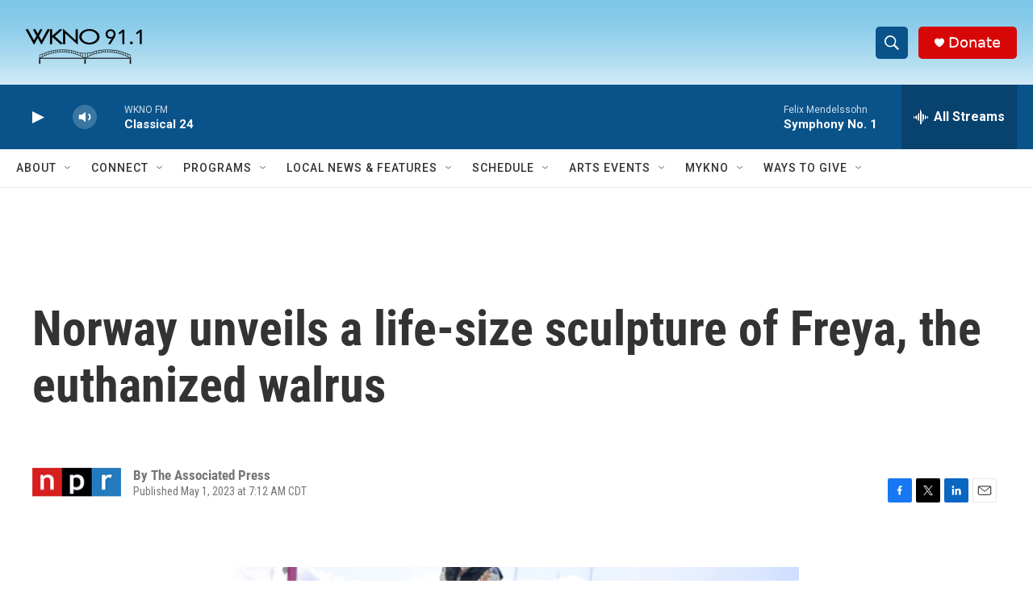

--- FILE ---
content_type: text/html; charset=utf-8
request_url: https://www.google.com/recaptcha/api2/anchor?ar=1&k=6LfHrSkUAAAAAPnKk5cT6JuKlKPzbwyTYuO8--Vr&co=aHR0cHM6Ly93d3cud2tub2ZtLm9yZzo0NDM.&hl=en&v=9TiwnJFHeuIw_s0wSd3fiKfN&size=invisible&anchor-ms=20000&execute-ms=30000&cb=p6t03hhgedyv
body_size: 49116
content:
<!DOCTYPE HTML><html dir="ltr" lang="en"><head><meta http-equiv="Content-Type" content="text/html; charset=UTF-8">
<meta http-equiv="X-UA-Compatible" content="IE=edge">
<title>reCAPTCHA</title>
<style type="text/css">
/* cyrillic-ext */
@font-face {
  font-family: 'Roboto';
  font-style: normal;
  font-weight: 400;
  font-stretch: 100%;
  src: url(//fonts.gstatic.com/s/roboto/v48/KFO7CnqEu92Fr1ME7kSn66aGLdTylUAMa3GUBHMdazTgWw.woff2) format('woff2');
  unicode-range: U+0460-052F, U+1C80-1C8A, U+20B4, U+2DE0-2DFF, U+A640-A69F, U+FE2E-FE2F;
}
/* cyrillic */
@font-face {
  font-family: 'Roboto';
  font-style: normal;
  font-weight: 400;
  font-stretch: 100%;
  src: url(//fonts.gstatic.com/s/roboto/v48/KFO7CnqEu92Fr1ME7kSn66aGLdTylUAMa3iUBHMdazTgWw.woff2) format('woff2');
  unicode-range: U+0301, U+0400-045F, U+0490-0491, U+04B0-04B1, U+2116;
}
/* greek-ext */
@font-face {
  font-family: 'Roboto';
  font-style: normal;
  font-weight: 400;
  font-stretch: 100%;
  src: url(//fonts.gstatic.com/s/roboto/v48/KFO7CnqEu92Fr1ME7kSn66aGLdTylUAMa3CUBHMdazTgWw.woff2) format('woff2');
  unicode-range: U+1F00-1FFF;
}
/* greek */
@font-face {
  font-family: 'Roboto';
  font-style: normal;
  font-weight: 400;
  font-stretch: 100%;
  src: url(//fonts.gstatic.com/s/roboto/v48/KFO7CnqEu92Fr1ME7kSn66aGLdTylUAMa3-UBHMdazTgWw.woff2) format('woff2');
  unicode-range: U+0370-0377, U+037A-037F, U+0384-038A, U+038C, U+038E-03A1, U+03A3-03FF;
}
/* math */
@font-face {
  font-family: 'Roboto';
  font-style: normal;
  font-weight: 400;
  font-stretch: 100%;
  src: url(//fonts.gstatic.com/s/roboto/v48/KFO7CnqEu92Fr1ME7kSn66aGLdTylUAMawCUBHMdazTgWw.woff2) format('woff2');
  unicode-range: U+0302-0303, U+0305, U+0307-0308, U+0310, U+0312, U+0315, U+031A, U+0326-0327, U+032C, U+032F-0330, U+0332-0333, U+0338, U+033A, U+0346, U+034D, U+0391-03A1, U+03A3-03A9, U+03B1-03C9, U+03D1, U+03D5-03D6, U+03F0-03F1, U+03F4-03F5, U+2016-2017, U+2034-2038, U+203C, U+2040, U+2043, U+2047, U+2050, U+2057, U+205F, U+2070-2071, U+2074-208E, U+2090-209C, U+20D0-20DC, U+20E1, U+20E5-20EF, U+2100-2112, U+2114-2115, U+2117-2121, U+2123-214F, U+2190, U+2192, U+2194-21AE, U+21B0-21E5, U+21F1-21F2, U+21F4-2211, U+2213-2214, U+2216-22FF, U+2308-230B, U+2310, U+2319, U+231C-2321, U+2336-237A, U+237C, U+2395, U+239B-23B7, U+23D0, U+23DC-23E1, U+2474-2475, U+25AF, U+25B3, U+25B7, U+25BD, U+25C1, U+25CA, U+25CC, U+25FB, U+266D-266F, U+27C0-27FF, U+2900-2AFF, U+2B0E-2B11, U+2B30-2B4C, U+2BFE, U+3030, U+FF5B, U+FF5D, U+1D400-1D7FF, U+1EE00-1EEFF;
}
/* symbols */
@font-face {
  font-family: 'Roboto';
  font-style: normal;
  font-weight: 400;
  font-stretch: 100%;
  src: url(//fonts.gstatic.com/s/roboto/v48/KFO7CnqEu92Fr1ME7kSn66aGLdTylUAMaxKUBHMdazTgWw.woff2) format('woff2');
  unicode-range: U+0001-000C, U+000E-001F, U+007F-009F, U+20DD-20E0, U+20E2-20E4, U+2150-218F, U+2190, U+2192, U+2194-2199, U+21AF, U+21E6-21F0, U+21F3, U+2218-2219, U+2299, U+22C4-22C6, U+2300-243F, U+2440-244A, U+2460-24FF, U+25A0-27BF, U+2800-28FF, U+2921-2922, U+2981, U+29BF, U+29EB, U+2B00-2BFF, U+4DC0-4DFF, U+FFF9-FFFB, U+10140-1018E, U+10190-1019C, U+101A0, U+101D0-101FD, U+102E0-102FB, U+10E60-10E7E, U+1D2C0-1D2D3, U+1D2E0-1D37F, U+1F000-1F0FF, U+1F100-1F1AD, U+1F1E6-1F1FF, U+1F30D-1F30F, U+1F315, U+1F31C, U+1F31E, U+1F320-1F32C, U+1F336, U+1F378, U+1F37D, U+1F382, U+1F393-1F39F, U+1F3A7-1F3A8, U+1F3AC-1F3AF, U+1F3C2, U+1F3C4-1F3C6, U+1F3CA-1F3CE, U+1F3D4-1F3E0, U+1F3ED, U+1F3F1-1F3F3, U+1F3F5-1F3F7, U+1F408, U+1F415, U+1F41F, U+1F426, U+1F43F, U+1F441-1F442, U+1F444, U+1F446-1F449, U+1F44C-1F44E, U+1F453, U+1F46A, U+1F47D, U+1F4A3, U+1F4B0, U+1F4B3, U+1F4B9, U+1F4BB, U+1F4BF, U+1F4C8-1F4CB, U+1F4D6, U+1F4DA, U+1F4DF, U+1F4E3-1F4E6, U+1F4EA-1F4ED, U+1F4F7, U+1F4F9-1F4FB, U+1F4FD-1F4FE, U+1F503, U+1F507-1F50B, U+1F50D, U+1F512-1F513, U+1F53E-1F54A, U+1F54F-1F5FA, U+1F610, U+1F650-1F67F, U+1F687, U+1F68D, U+1F691, U+1F694, U+1F698, U+1F6AD, U+1F6B2, U+1F6B9-1F6BA, U+1F6BC, U+1F6C6-1F6CF, U+1F6D3-1F6D7, U+1F6E0-1F6EA, U+1F6F0-1F6F3, U+1F6F7-1F6FC, U+1F700-1F7FF, U+1F800-1F80B, U+1F810-1F847, U+1F850-1F859, U+1F860-1F887, U+1F890-1F8AD, U+1F8B0-1F8BB, U+1F8C0-1F8C1, U+1F900-1F90B, U+1F93B, U+1F946, U+1F984, U+1F996, U+1F9E9, U+1FA00-1FA6F, U+1FA70-1FA7C, U+1FA80-1FA89, U+1FA8F-1FAC6, U+1FACE-1FADC, U+1FADF-1FAE9, U+1FAF0-1FAF8, U+1FB00-1FBFF;
}
/* vietnamese */
@font-face {
  font-family: 'Roboto';
  font-style: normal;
  font-weight: 400;
  font-stretch: 100%;
  src: url(//fonts.gstatic.com/s/roboto/v48/KFO7CnqEu92Fr1ME7kSn66aGLdTylUAMa3OUBHMdazTgWw.woff2) format('woff2');
  unicode-range: U+0102-0103, U+0110-0111, U+0128-0129, U+0168-0169, U+01A0-01A1, U+01AF-01B0, U+0300-0301, U+0303-0304, U+0308-0309, U+0323, U+0329, U+1EA0-1EF9, U+20AB;
}
/* latin-ext */
@font-face {
  font-family: 'Roboto';
  font-style: normal;
  font-weight: 400;
  font-stretch: 100%;
  src: url(//fonts.gstatic.com/s/roboto/v48/KFO7CnqEu92Fr1ME7kSn66aGLdTylUAMa3KUBHMdazTgWw.woff2) format('woff2');
  unicode-range: U+0100-02BA, U+02BD-02C5, U+02C7-02CC, U+02CE-02D7, U+02DD-02FF, U+0304, U+0308, U+0329, U+1D00-1DBF, U+1E00-1E9F, U+1EF2-1EFF, U+2020, U+20A0-20AB, U+20AD-20C0, U+2113, U+2C60-2C7F, U+A720-A7FF;
}
/* latin */
@font-face {
  font-family: 'Roboto';
  font-style: normal;
  font-weight: 400;
  font-stretch: 100%;
  src: url(//fonts.gstatic.com/s/roboto/v48/KFO7CnqEu92Fr1ME7kSn66aGLdTylUAMa3yUBHMdazQ.woff2) format('woff2');
  unicode-range: U+0000-00FF, U+0131, U+0152-0153, U+02BB-02BC, U+02C6, U+02DA, U+02DC, U+0304, U+0308, U+0329, U+2000-206F, U+20AC, U+2122, U+2191, U+2193, U+2212, U+2215, U+FEFF, U+FFFD;
}
/* cyrillic-ext */
@font-face {
  font-family: 'Roboto';
  font-style: normal;
  font-weight: 500;
  font-stretch: 100%;
  src: url(//fonts.gstatic.com/s/roboto/v48/KFO7CnqEu92Fr1ME7kSn66aGLdTylUAMa3GUBHMdazTgWw.woff2) format('woff2');
  unicode-range: U+0460-052F, U+1C80-1C8A, U+20B4, U+2DE0-2DFF, U+A640-A69F, U+FE2E-FE2F;
}
/* cyrillic */
@font-face {
  font-family: 'Roboto';
  font-style: normal;
  font-weight: 500;
  font-stretch: 100%;
  src: url(//fonts.gstatic.com/s/roboto/v48/KFO7CnqEu92Fr1ME7kSn66aGLdTylUAMa3iUBHMdazTgWw.woff2) format('woff2');
  unicode-range: U+0301, U+0400-045F, U+0490-0491, U+04B0-04B1, U+2116;
}
/* greek-ext */
@font-face {
  font-family: 'Roboto';
  font-style: normal;
  font-weight: 500;
  font-stretch: 100%;
  src: url(//fonts.gstatic.com/s/roboto/v48/KFO7CnqEu92Fr1ME7kSn66aGLdTylUAMa3CUBHMdazTgWw.woff2) format('woff2');
  unicode-range: U+1F00-1FFF;
}
/* greek */
@font-face {
  font-family: 'Roboto';
  font-style: normal;
  font-weight: 500;
  font-stretch: 100%;
  src: url(//fonts.gstatic.com/s/roboto/v48/KFO7CnqEu92Fr1ME7kSn66aGLdTylUAMa3-UBHMdazTgWw.woff2) format('woff2');
  unicode-range: U+0370-0377, U+037A-037F, U+0384-038A, U+038C, U+038E-03A1, U+03A3-03FF;
}
/* math */
@font-face {
  font-family: 'Roboto';
  font-style: normal;
  font-weight: 500;
  font-stretch: 100%;
  src: url(//fonts.gstatic.com/s/roboto/v48/KFO7CnqEu92Fr1ME7kSn66aGLdTylUAMawCUBHMdazTgWw.woff2) format('woff2');
  unicode-range: U+0302-0303, U+0305, U+0307-0308, U+0310, U+0312, U+0315, U+031A, U+0326-0327, U+032C, U+032F-0330, U+0332-0333, U+0338, U+033A, U+0346, U+034D, U+0391-03A1, U+03A3-03A9, U+03B1-03C9, U+03D1, U+03D5-03D6, U+03F0-03F1, U+03F4-03F5, U+2016-2017, U+2034-2038, U+203C, U+2040, U+2043, U+2047, U+2050, U+2057, U+205F, U+2070-2071, U+2074-208E, U+2090-209C, U+20D0-20DC, U+20E1, U+20E5-20EF, U+2100-2112, U+2114-2115, U+2117-2121, U+2123-214F, U+2190, U+2192, U+2194-21AE, U+21B0-21E5, U+21F1-21F2, U+21F4-2211, U+2213-2214, U+2216-22FF, U+2308-230B, U+2310, U+2319, U+231C-2321, U+2336-237A, U+237C, U+2395, U+239B-23B7, U+23D0, U+23DC-23E1, U+2474-2475, U+25AF, U+25B3, U+25B7, U+25BD, U+25C1, U+25CA, U+25CC, U+25FB, U+266D-266F, U+27C0-27FF, U+2900-2AFF, U+2B0E-2B11, U+2B30-2B4C, U+2BFE, U+3030, U+FF5B, U+FF5D, U+1D400-1D7FF, U+1EE00-1EEFF;
}
/* symbols */
@font-face {
  font-family: 'Roboto';
  font-style: normal;
  font-weight: 500;
  font-stretch: 100%;
  src: url(//fonts.gstatic.com/s/roboto/v48/KFO7CnqEu92Fr1ME7kSn66aGLdTylUAMaxKUBHMdazTgWw.woff2) format('woff2');
  unicode-range: U+0001-000C, U+000E-001F, U+007F-009F, U+20DD-20E0, U+20E2-20E4, U+2150-218F, U+2190, U+2192, U+2194-2199, U+21AF, U+21E6-21F0, U+21F3, U+2218-2219, U+2299, U+22C4-22C6, U+2300-243F, U+2440-244A, U+2460-24FF, U+25A0-27BF, U+2800-28FF, U+2921-2922, U+2981, U+29BF, U+29EB, U+2B00-2BFF, U+4DC0-4DFF, U+FFF9-FFFB, U+10140-1018E, U+10190-1019C, U+101A0, U+101D0-101FD, U+102E0-102FB, U+10E60-10E7E, U+1D2C0-1D2D3, U+1D2E0-1D37F, U+1F000-1F0FF, U+1F100-1F1AD, U+1F1E6-1F1FF, U+1F30D-1F30F, U+1F315, U+1F31C, U+1F31E, U+1F320-1F32C, U+1F336, U+1F378, U+1F37D, U+1F382, U+1F393-1F39F, U+1F3A7-1F3A8, U+1F3AC-1F3AF, U+1F3C2, U+1F3C4-1F3C6, U+1F3CA-1F3CE, U+1F3D4-1F3E0, U+1F3ED, U+1F3F1-1F3F3, U+1F3F5-1F3F7, U+1F408, U+1F415, U+1F41F, U+1F426, U+1F43F, U+1F441-1F442, U+1F444, U+1F446-1F449, U+1F44C-1F44E, U+1F453, U+1F46A, U+1F47D, U+1F4A3, U+1F4B0, U+1F4B3, U+1F4B9, U+1F4BB, U+1F4BF, U+1F4C8-1F4CB, U+1F4D6, U+1F4DA, U+1F4DF, U+1F4E3-1F4E6, U+1F4EA-1F4ED, U+1F4F7, U+1F4F9-1F4FB, U+1F4FD-1F4FE, U+1F503, U+1F507-1F50B, U+1F50D, U+1F512-1F513, U+1F53E-1F54A, U+1F54F-1F5FA, U+1F610, U+1F650-1F67F, U+1F687, U+1F68D, U+1F691, U+1F694, U+1F698, U+1F6AD, U+1F6B2, U+1F6B9-1F6BA, U+1F6BC, U+1F6C6-1F6CF, U+1F6D3-1F6D7, U+1F6E0-1F6EA, U+1F6F0-1F6F3, U+1F6F7-1F6FC, U+1F700-1F7FF, U+1F800-1F80B, U+1F810-1F847, U+1F850-1F859, U+1F860-1F887, U+1F890-1F8AD, U+1F8B0-1F8BB, U+1F8C0-1F8C1, U+1F900-1F90B, U+1F93B, U+1F946, U+1F984, U+1F996, U+1F9E9, U+1FA00-1FA6F, U+1FA70-1FA7C, U+1FA80-1FA89, U+1FA8F-1FAC6, U+1FACE-1FADC, U+1FADF-1FAE9, U+1FAF0-1FAF8, U+1FB00-1FBFF;
}
/* vietnamese */
@font-face {
  font-family: 'Roboto';
  font-style: normal;
  font-weight: 500;
  font-stretch: 100%;
  src: url(//fonts.gstatic.com/s/roboto/v48/KFO7CnqEu92Fr1ME7kSn66aGLdTylUAMa3OUBHMdazTgWw.woff2) format('woff2');
  unicode-range: U+0102-0103, U+0110-0111, U+0128-0129, U+0168-0169, U+01A0-01A1, U+01AF-01B0, U+0300-0301, U+0303-0304, U+0308-0309, U+0323, U+0329, U+1EA0-1EF9, U+20AB;
}
/* latin-ext */
@font-face {
  font-family: 'Roboto';
  font-style: normal;
  font-weight: 500;
  font-stretch: 100%;
  src: url(//fonts.gstatic.com/s/roboto/v48/KFO7CnqEu92Fr1ME7kSn66aGLdTylUAMa3KUBHMdazTgWw.woff2) format('woff2');
  unicode-range: U+0100-02BA, U+02BD-02C5, U+02C7-02CC, U+02CE-02D7, U+02DD-02FF, U+0304, U+0308, U+0329, U+1D00-1DBF, U+1E00-1E9F, U+1EF2-1EFF, U+2020, U+20A0-20AB, U+20AD-20C0, U+2113, U+2C60-2C7F, U+A720-A7FF;
}
/* latin */
@font-face {
  font-family: 'Roboto';
  font-style: normal;
  font-weight: 500;
  font-stretch: 100%;
  src: url(//fonts.gstatic.com/s/roboto/v48/KFO7CnqEu92Fr1ME7kSn66aGLdTylUAMa3yUBHMdazQ.woff2) format('woff2');
  unicode-range: U+0000-00FF, U+0131, U+0152-0153, U+02BB-02BC, U+02C6, U+02DA, U+02DC, U+0304, U+0308, U+0329, U+2000-206F, U+20AC, U+2122, U+2191, U+2193, U+2212, U+2215, U+FEFF, U+FFFD;
}
/* cyrillic-ext */
@font-face {
  font-family: 'Roboto';
  font-style: normal;
  font-weight: 900;
  font-stretch: 100%;
  src: url(//fonts.gstatic.com/s/roboto/v48/KFO7CnqEu92Fr1ME7kSn66aGLdTylUAMa3GUBHMdazTgWw.woff2) format('woff2');
  unicode-range: U+0460-052F, U+1C80-1C8A, U+20B4, U+2DE0-2DFF, U+A640-A69F, U+FE2E-FE2F;
}
/* cyrillic */
@font-face {
  font-family: 'Roboto';
  font-style: normal;
  font-weight: 900;
  font-stretch: 100%;
  src: url(//fonts.gstatic.com/s/roboto/v48/KFO7CnqEu92Fr1ME7kSn66aGLdTylUAMa3iUBHMdazTgWw.woff2) format('woff2');
  unicode-range: U+0301, U+0400-045F, U+0490-0491, U+04B0-04B1, U+2116;
}
/* greek-ext */
@font-face {
  font-family: 'Roboto';
  font-style: normal;
  font-weight: 900;
  font-stretch: 100%;
  src: url(//fonts.gstatic.com/s/roboto/v48/KFO7CnqEu92Fr1ME7kSn66aGLdTylUAMa3CUBHMdazTgWw.woff2) format('woff2');
  unicode-range: U+1F00-1FFF;
}
/* greek */
@font-face {
  font-family: 'Roboto';
  font-style: normal;
  font-weight: 900;
  font-stretch: 100%;
  src: url(//fonts.gstatic.com/s/roboto/v48/KFO7CnqEu92Fr1ME7kSn66aGLdTylUAMa3-UBHMdazTgWw.woff2) format('woff2');
  unicode-range: U+0370-0377, U+037A-037F, U+0384-038A, U+038C, U+038E-03A1, U+03A3-03FF;
}
/* math */
@font-face {
  font-family: 'Roboto';
  font-style: normal;
  font-weight: 900;
  font-stretch: 100%;
  src: url(//fonts.gstatic.com/s/roboto/v48/KFO7CnqEu92Fr1ME7kSn66aGLdTylUAMawCUBHMdazTgWw.woff2) format('woff2');
  unicode-range: U+0302-0303, U+0305, U+0307-0308, U+0310, U+0312, U+0315, U+031A, U+0326-0327, U+032C, U+032F-0330, U+0332-0333, U+0338, U+033A, U+0346, U+034D, U+0391-03A1, U+03A3-03A9, U+03B1-03C9, U+03D1, U+03D5-03D6, U+03F0-03F1, U+03F4-03F5, U+2016-2017, U+2034-2038, U+203C, U+2040, U+2043, U+2047, U+2050, U+2057, U+205F, U+2070-2071, U+2074-208E, U+2090-209C, U+20D0-20DC, U+20E1, U+20E5-20EF, U+2100-2112, U+2114-2115, U+2117-2121, U+2123-214F, U+2190, U+2192, U+2194-21AE, U+21B0-21E5, U+21F1-21F2, U+21F4-2211, U+2213-2214, U+2216-22FF, U+2308-230B, U+2310, U+2319, U+231C-2321, U+2336-237A, U+237C, U+2395, U+239B-23B7, U+23D0, U+23DC-23E1, U+2474-2475, U+25AF, U+25B3, U+25B7, U+25BD, U+25C1, U+25CA, U+25CC, U+25FB, U+266D-266F, U+27C0-27FF, U+2900-2AFF, U+2B0E-2B11, U+2B30-2B4C, U+2BFE, U+3030, U+FF5B, U+FF5D, U+1D400-1D7FF, U+1EE00-1EEFF;
}
/* symbols */
@font-face {
  font-family: 'Roboto';
  font-style: normal;
  font-weight: 900;
  font-stretch: 100%;
  src: url(//fonts.gstatic.com/s/roboto/v48/KFO7CnqEu92Fr1ME7kSn66aGLdTylUAMaxKUBHMdazTgWw.woff2) format('woff2');
  unicode-range: U+0001-000C, U+000E-001F, U+007F-009F, U+20DD-20E0, U+20E2-20E4, U+2150-218F, U+2190, U+2192, U+2194-2199, U+21AF, U+21E6-21F0, U+21F3, U+2218-2219, U+2299, U+22C4-22C6, U+2300-243F, U+2440-244A, U+2460-24FF, U+25A0-27BF, U+2800-28FF, U+2921-2922, U+2981, U+29BF, U+29EB, U+2B00-2BFF, U+4DC0-4DFF, U+FFF9-FFFB, U+10140-1018E, U+10190-1019C, U+101A0, U+101D0-101FD, U+102E0-102FB, U+10E60-10E7E, U+1D2C0-1D2D3, U+1D2E0-1D37F, U+1F000-1F0FF, U+1F100-1F1AD, U+1F1E6-1F1FF, U+1F30D-1F30F, U+1F315, U+1F31C, U+1F31E, U+1F320-1F32C, U+1F336, U+1F378, U+1F37D, U+1F382, U+1F393-1F39F, U+1F3A7-1F3A8, U+1F3AC-1F3AF, U+1F3C2, U+1F3C4-1F3C6, U+1F3CA-1F3CE, U+1F3D4-1F3E0, U+1F3ED, U+1F3F1-1F3F3, U+1F3F5-1F3F7, U+1F408, U+1F415, U+1F41F, U+1F426, U+1F43F, U+1F441-1F442, U+1F444, U+1F446-1F449, U+1F44C-1F44E, U+1F453, U+1F46A, U+1F47D, U+1F4A3, U+1F4B0, U+1F4B3, U+1F4B9, U+1F4BB, U+1F4BF, U+1F4C8-1F4CB, U+1F4D6, U+1F4DA, U+1F4DF, U+1F4E3-1F4E6, U+1F4EA-1F4ED, U+1F4F7, U+1F4F9-1F4FB, U+1F4FD-1F4FE, U+1F503, U+1F507-1F50B, U+1F50D, U+1F512-1F513, U+1F53E-1F54A, U+1F54F-1F5FA, U+1F610, U+1F650-1F67F, U+1F687, U+1F68D, U+1F691, U+1F694, U+1F698, U+1F6AD, U+1F6B2, U+1F6B9-1F6BA, U+1F6BC, U+1F6C6-1F6CF, U+1F6D3-1F6D7, U+1F6E0-1F6EA, U+1F6F0-1F6F3, U+1F6F7-1F6FC, U+1F700-1F7FF, U+1F800-1F80B, U+1F810-1F847, U+1F850-1F859, U+1F860-1F887, U+1F890-1F8AD, U+1F8B0-1F8BB, U+1F8C0-1F8C1, U+1F900-1F90B, U+1F93B, U+1F946, U+1F984, U+1F996, U+1F9E9, U+1FA00-1FA6F, U+1FA70-1FA7C, U+1FA80-1FA89, U+1FA8F-1FAC6, U+1FACE-1FADC, U+1FADF-1FAE9, U+1FAF0-1FAF8, U+1FB00-1FBFF;
}
/* vietnamese */
@font-face {
  font-family: 'Roboto';
  font-style: normal;
  font-weight: 900;
  font-stretch: 100%;
  src: url(//fonts.gstatic.com/s/roboto/v48/KFO7CnqEu92Fr1ME7kSn66aGLdTylUAMa3OUBHMdazTgWw.woff2) format('woff2');
  unicode-range: U+0102-0103, U+0110-0111, U+0128-0129, U+0168-0169, U+01A0-01A1, U+01AF-01B0, U+0300-0301, U+0303-0304, U+0308-0309, U+0323, U+0329, U+1EA0-1EF9, U+20AB;
}
/* latin-ext */
@font-face {
  font-family: 'Roboto';
  font-style: normal;
  font-weight: 900;
  font-stretch: 100%;
  src: url(//fonts.gstatic.com/s/roboto/v48/KFO7CnqEu92Fr1ME7kSn66aGLdTylUAMa3KUBHMdazTgWw.woff2) format('woff2');
  unicode-range: U+0100-02BA, U+02BD-02C5, U+02C7-02CC, U+02CE-02D7, U+02DD-02FF, U+0304, U+0308, U+0329, U+1D00-1DBF, U+1E00-1E9F, U+1EF2-1EFF, U+2020, U+20A0-20AB, U+20AD-20C0, U+2113, U+2C60-2C7F, U+A720-A7FF;
}
/* latin */
@font-face {
  font-family: 'Roboto';
  font-style: normal;
  font-weight: 900;
  font-stretch: 100%;
  src: url(//fonts.gstatic.com/s/roboto/v48/KFO7CnqEu92Fr1ME7kSn66aGLdTylUAMa3yUBHMdazQ.woff2) format('woff2');
  unicode-range: U+0000-00FF, U+0131, U+0152-0153, U+02BB-02BC, U+02C6, U+02DA, U+02DC, U+0304, U+0308, U+0329, U+2000-206F, U+20AC, U+2122, U+2191, U+2193, U+2212, U+2215, U+FEFF, U+FFFD;
}

</style>
<link rel="stylesheet" type="text/css" href="https://www.gstatic.com/recaptcha/releases/9TiwnJFHeuIw_s0wSd3fiKfN/styles__ltr.css">
<script nonce="_lfqHBH40uyHNw4FT0JMYA" type="text/javascript">window['__recaptcha_api'] = 'https://www.google.com/recaptcha/api2/';</script>
<script type="text/javascript" src="https://www.gstatic.com/recaptcha/releases/9TiwnJFHeuIw_s0wSd3fiKfN/recaptcha__en.js" nonce="_lfqHBH40uyHNw4FT0JMYA">
      
    </script></head>
<body><div id="rc-anchor-alert" class="rc-anchor-alert"></div>
<input type="hidden" id="recaptcha-token" value="[base64]">
<script type="text/javascript" nonce="_lfqHBH40uyHNw4FT0JMYA">
      recaptcha.anchor.Main.init("[\x22ainput\x22,[\x22bgdata\x22,\x22\x22,\[base64]/[base64]/[base64]/[base64]/cjw8ejpyPj4+eil9Y2F0Y2gobCl7dGhyb3cgbDt9fSxIPWZ1bmN0aW9uKHcsdCx6KXtpZih3PT0xOTR8fHc9PTIwOCl0LnZbd10/dC52W3ddLmNvbmNhdCh6KTp0LnZbd109b2Yoeix0KTtlbHNle2lmKHQuYkImJnchPTMxNylyZXR1cm47dz09NjZ8fHc9PTEyMnx8dz09NDcwfHx3PT00NHx8dz09NDE2fHx3PT0zOTd8fHc9PTQyMXx8dz09Njh8fHc9PTcwfHx3PT0xODQ/[base64]/[base64]/[base64]/bmV3IGRbVl0oSlswXSk6cD09Mj9uZXcgZFtWXShKWzBdLEpbMV0pOnA9PTM/bmV3IGRbVl0oSlswXSxKWzFdLEpbMl0pOnA9PTQ/[base64]/[base64]/[base64]/[base64]\x22,\[base64]\\u003d\\u003d\x22,\x22w4PDiD93w6DCtiLCmTtdfTXCjMOiVEvCrMO5WMOzwpUNwpnCkVFJwoASw75yw6HCpsOVX3/Ch8KYw6HDhDvDksOXw4vDgMKgdMKRw7fDiTopOsOzw5ZjFkQlwprDizfDgzcJL2rClBnCn2JAPsO9JwEywpk/w6tdwrvCkQfDminCv8OcaFN0d8O/[base64]/wroEw4PDpMKTJcKXJcODCTTChyg8w6fCpsOHwpHDi8OLHMOpKBkNwrdzK37Dl8OjwpZiw5zDiFXDhnfCgcOseMO9w5Exw6hIVm7CuF/DiwVJbxLCuG/[base64]/KsOiwqnCqMKLHsKEwr3Dg8KsYcKsBsOyTyd7w7QaWT4BTcODIUR/QBLCq8K3w5o0aWRSE8Kyw4jCoTkfIhNIGcK6w5fCucO2wqfDvMK+FsOyw7TDh8KLWEPClsOBw6rCosKowpBeW8OswoTCjlLDoSPClMOnw6vDgXvDmFgsCXguw7EUEcOGOsKIw495w7g7wpLDlMOEw6wUw6/DjEwgw6QLTMKJGyvDghhww7hSwqdfVxfDgwomwqAbbsOQwoUjLsOBwq88w4VLYsKgdW4ULcKfBMKoQ2www6BBd2XDk8OaIcKvw6vClhLDom3CsMO+w4rDiGV+dsOow7fCkMOTY8O1wodjwo/DjMO9WsKcScO7w7LDm8O7AlIRwoEcO8KtIMOgw6nDlMKxBCZ5dsKgccO8w5cIwqrDrMOANMK8esK6BnXDnsKSwqJKYsK/FyRtGMOWw7lYwokYacOtAsO+wphTwogyw4TDnMO9cTbDgsOXwqcPJxzDjsOiAsOaQU/Cp0HCrMOnYUkHHMKoEMK2HDoQfMOLAcO8b8KoJ8OgIRYXI0UxSsOoARgfbBLDo0Zbw5dEWQt7XcO9flnCo1tjw65rw7RVZmpnw4zCjsKwbmZcwolcw5h/w5LDqQjDs0vDuMK8eBrCl0XCp8OiL8Kvw4wWcMKMEwPDlMKtw5/DgkvDl0HDt2oywqTCi0vDj8OZf8ObXQN/EUjCnsKTwqpsw6R8w59qw4LDpsKnVsKsbsKOwppWawBhVcOmQVYmwrMLOnQZwokvwqx0RSQkFQpgwpHDpijDiXbDu8ONwpUUw5nClzjDhMO9RXDDvhl6wpTCmxZaSTLDgyZnw4nDmHYUwrLCkcKqw6PDrAfCjBzCoUpzTiA4w6/CuzYlwojCtMOgwoTDrE8/wqE3PTPCoRZuwpvCqsOJACHCrcOeVBfDnhbCl8OOw5bClcKCwonDj8OgeGDCusKePnoIfsKxwqTDtRU+Zi0uR8KFJcKKMkHCtFHCkMOqVx/Ct8KWNcOdVcKswrBHCMOfQ8KSIwlCI8KawrBmZ2LDhMOWSsOvBMO9dkfDvcOow5LCtMOHMSTDnRt7w74fw7PDs8Ktw4BqwotKw6TCpsOswpEFw4c9w6IYw4zCrcKnwr3DuyDCtcKoPzfDqErCrxnCvX3CpsOYNsKgAMO6w7zCgsKoMD7ChsOew5IDcm/DlsOxT8KIKsOcZcOSdhfCpiDDmSzDnwFLLEMafykuw5cEw6zCrCDDr8KGfkkMGA/Dl8Kuw440wokcCwbCkMOswqvDq8Ouw4XCswLDmsO/w4YLwpjDoMKDw45mFRTDm8K5MsOHOMKVVMKNJcKCQ8K1Wj1zSDbCqUXCvMOBQljCl8O8w7rChsO6w7DCtzHCmwgjw4/CsnMyYgTDmGcaw4bDumrDkRRZWzLCllokLcK4wrhkLkfDvsOOBsOsw4HClMO9wpHDrcKZwo49w5pdwrnCp3gYNx1zEsK/[base64]/[base64]/wrQPJ8K1F1XCrcKTw7nChcO4wqgjDMKUcSfCsMKCwr3Dn1pVE8K8AAjDgnbCn8OyDlgSw7NoKMOYwrvCrFZzIlBlwr/CgSPDqcKlw63CoAHCp8OPAiXDilESw412w5nCuWjDmMOxwqzCiMK2aGoaIcONeEgdw4rDncOiYw4Jw6w7wqPCi8K5SWAXPsOOwpYhKsKtLw8Xw67Ds8OVwpA8R8OLc8K/wokTw4svS8OQw6Urw6nCtsOyPkjCmMKew6hPwqZaw6HCu8KQJHVFNcOuL8KCO07DiBbDusKrwqwpwq9rwrDCkGIcQk3CrcK0wpjDsMKWw7XCjw8WImorw6cOw6bCkm1/KX3Ch0TDkcO3w6zDqx3DgMODGGbCv8KDSznDmMORw7ErQMOWw77CmkXDl8OvEsKlXsOvwrfDpGXCtsOdYcO9w7zDsgl5w7N5WcOywq7DsnIKwp0+wovCoErDgjMiw7jCpFHDkTg0GMKPADPCrChgBcKcTH04AsOdDcK4E1TDky/Dg8KAdGwGwqp4wpkSRMK6w5PCkMOeF1nCrcKIwrYGw44DwrhUYxXCk8OBwqg6wpPDiSXDug7Cr8KtYMK9Uw8/[base64]/CrTHDr8OHwozDoyUNwollccOkwqbDlsKLH8OAw6tJwpbDs1QLJ3EWRChoGV3CicKLwoJlZDXDucOxCl3CvzEXw7LCmsKEwr/CkMKRZxJmATZ1MVc3ZEvCvMOXIA8ew5XDnw3DrcK6LWNbw7Y2wpZ7wrXCvMKXw4V7flRcKcKIYycQw6kLW8KlPxfCusOLw5BPwpDDkcOER8KZw6bChWLCr2NLwqvCvsO9w67DthbDssKiwoLCucKZUMOnZMK1c8KSwo/Dp8OwAMKVw5XCiMOVwpgGWRbDjFLDsFwrw7hKDsOtwoZHK8Kww5AnaMK6LsOmwrYAw4VYQhPClMKKGWnDiCTDpz7DlcK2NMO6wqsVwrvDoi9LORcTw6RtwpAKasKBVU/DpzpjYGzDtcKVwo9OQ8K8SsKmwp0NZMKkw65kM30ZwpDDvcOSOVHDvsOxwpzDpsKUCDJzw4p8HTVeKCvDnhdBdl12wqzDoAwbfXt0a8OiwqLCtcKpwqzDuURLFSPCrMK3JcKZAMOiw5vCvmcnw7gdUXjDjVgmwpbChSETw6PDnSbCkMOTecK0w6M7w5l/wpkGwoxdwqYdw4XCtBY9LcODMMOAPALDiGfCgGQTWGJPwo17w4hKw4Vqw7s1w5HCocKTDMKxw7vClE9ww5gKw4jChjMEw4hmwq3CvcOmBinDjkNXOcO/wqZfw7sqw7vCoEfDt8KFw4EfIR1gw4MiwphjwpZ3U3IWworCtcKKGcOEwr/Cs1MpwpcDcgxyw5bCqsKUw6Nmw5/Dg0JVw4nDs19bbcO1EcKJwqDDjjJbwobDoWgaBFzDuWMVw7lGw6DDjDw+wpNoMVLCmcKZwpfDp0fDiMO9w6lbb8OhM8K/eS94wrjDpxvDtsKqcS8VOD01OTnCpV01HH8gw70JXB0OZMKZwr03w5LChcOSw5nClsOmAiVqw5bCksOZFXUzw47DrmUWccKWP3pnZgXDvMOQw5PCq8OgU8OrB0M6woRwaxnCnsOPC2bCsMOUBMKtV0DCocK0ITkDIsK/[base64]/Dp8KawrZiLU4uV8OmaxjCmMOKOwPDnsKHwo9AwqkPK8O3w4w7UMO/cBhkQ8OTw4bDhzF5wqjCqBTDpmvCh17DgsOFwqVqw5DClSnDiwZgw4sOwqzDqsK9wqkjTnLDs8KFMRlgSDtjwrt2GV/Cu8O6VsKzLk1qwoZOwpFiIcKXYcOZw7vDl8KGw73DjiUne8K+Qn7Cokh9PScFwoBHe04LDsOOMz8aEgdII1AHFlkpU8KkQSlLw7LCvVLDosK/wqwGw7zCq0DDrnxua8KWw4DCmEY5CMK/KEzCiMOswoIvw67CoV0xwqLCtcOQw63DmcOfEsKWwqTDu10qP8O4wpsuwrAGwqYnKWIlF1RaacKswrXDl8KOKMOGwpXCqlVHw6vCu0Y1wpULw6MJw707S8OCNMOuwrooRsOswpY1bhdVwo4oOwFtw5QcZcOGwr/DklTDucKPwrDDvxzCjSLDi8OKZ8OOaMKEwq8SwohWPcKmwo41bsKWwq0Iw6jCtWPDvXgqdh/CtX8gPMK5w6HDksOdexrCp3Zvw48fw5Qfw4PCiRkDD2jDl8Oww5EhwqLDmsOyw4BHVw16w4rDhsK0wrfDqsKpwqFAQsKpworDqMKLV8KmL8O+J0ZJZ8ObwpTChj4Dwr7DpwIww4N0w5PDnTtCT8KFHcKIb8OZYcOzw70pDcOGWz7CrMO2NMK/wo1bRkPDjMKew5PDrDzDp1sLbn5LGWsdwrzDoUXDhxHDtMOzcVzDrgfDrFHChxTClsOQwr8Ow6FFfFokwqLCmVUVw6HDqsOZw5/[base64]/cFbCj8Kewr01QVPDi8KnUinDt8OPBcO1wozCkQwswrHCu2Bjw4ooG8OPEEjCh2TDvgrCicKmJcOOwosKfsOpG8OBCMKcAcKuQArChBpeSsKnQ8KlVSoNwo/DrsOuwrw0BcOCZCLDpsOLw4nCkUR3XMOAwqRIwqwjw6LCi0s6CcOzwoNgHcOCwoVYW2diw7nDgMOAN8KswpbDj8KwJsKVPCrCk8OcwrJiwrbDp8OgwoLDp8KkScOjCAczw7oyZsOKTsOGahsowoQ2FyXDmVAIG3U6wp/CocOhwqZjwpbCisO7VjzCgCDDpsKuN8Ovw5jCpjPCksO5PMOeB8OwZVB6w6wPd8KQEsO/P8K2w6jDgAfDucKTw6IzP8KqGVrDv157woUKDMOPIiABQMOFwq57cFTCumTDvyzCrCnCpXtHwrQow6/DgVnCrCkRw75Mw7rDqiXDo8OXCXrCgmzDjsOCwrrDpsONM0vDgMO6wr4ZwrHCuMK/w73DuWdMOypfw6Vqwr11PSfCkwlQw4/CrMO2MQ0GB8Kpwr3Cr3gXwrV9W8OJwosiQHjCkGnDgMOEFcOXCn5XLsOUwoIVwrTDhjVUNSM+CCE8wqHDjVJlw74Jw5kdJxrDscOPw5nCngUaOcK/[base64]/DjXR+w6JFw4TCk8OTw61yFsKRG8O/w6bDuMK0UsKrwrTCnnnDtELCvRXChEs3w7VGd8KEw5l7VRMIw6fDqFRPUybDnwLCh8ODSXtRw73CrT/DmVw7w6Fnwo7Cn8O2wrRjY8KXHMKDQsO1wrY2wqfCsQBNF8KWOMO/w6XCnMKsw5LDv8K8QMO0w4rCq8Omw6XCk8KYw6M0wqJ4aAU4LsKqw4XDoMOoLUlXMFxFw5tnQ2LClMKEF8Oyw6fCrcOuw4nDssOcHcOhRSDDvsKOBsOlbg/DjMKYwqBXwpbDsMOXw4XChTbCsnPDncK3YCDDr3LDolFnwq3CrcOxw74UwrHClcKlO8KUwo/Cu8KEwrleZMKNw6DCmgPDgEHCrHrDiB3Co8KwfcKWwqzDusOtwpvCn8Onw7vDo03CncOqPMKLaEfCgMK2JMK4wplZJE1qVMKjXcKDLyk9Zh7Cn8Kmw5DDvsO/[base64]/[base64]/wo7Dpz/CnzkSBz0WEcOFVcOWwojDngByaVrCusOLLsOtQm43FCNRw7rCj2wnCHQcw4zDtsKfw7wOworDrFkBSx0Jw6zDtTNGwqTDtcOLw7Ijw4MxM3bDrMKVfcOEwr9/BMK8wpgLZzPDnsKKZ8O7esK0IhTCnmnCpTXDr3rCscO+BMKjNMOiD1zDmC3DpxHCkcKZwr7ChsKmw5Q1f8OYw7ZjFg/DqA/DhW7ClFDCtjgaXAbDicOqw4PDi8KrwrPCoW16ZHrCrU1dVMOjw4vDq8KswpHDvSrDkQtcVUkNMi1mXnTDk0/CiMKiwr3CicKoKMOlwrbDvMKGaGPDlVzDjn7DiMOmEsOBwo/DvcOiw5/DpcKjLTpOwqp6wrDDs3dJwpLClcOUwpw4w4BGwrfCucKHZQnDj0jDmcO3wo8wwr9NZ8Ocw6jClUTCrsO/w77DmcKncBrCosKJw6bDhHnDtcKeUHDDky0/w6nCjMO1wrcBH8ODw4LChUVVw5F+wqDCqsOdN8KZFhbCgMKNXSHDnyQdwqjDvkdIw6tWw5QmbGDDmEgTw45Ww7cIwop+w4QmwqpnEWfCjFfCvMKlw6HCrsKfw6A7w4ZBwo5lwrTCmMO/LBwSw488wq4YwrjCtUXCq8Ozd8OYHhjCtS9KYcO/BXUBfsOww5jDthvCpDIgw51uwpHDocKmwpwSY8OHwq5vw6l8dClOw5Q0fyMkwqvDoBfDtMKZHMOZAsKiXCkdAixNwoLDjcOlwpxPAMO8wpIhwoQyw7/DvcKEEA9Oc0XClcOOwoLClAbDkcKNE8KjCMKZWSbClMOtZ8OgG8KZd17DixB6Ul7Cq8KaOsKiw7bDmsKnLcOJw4wJw6wDwprDkjNnJSfDhGnCkyxBA8OxQcKNVMO1FMKVL8Okwpc2w4DDmQrCvMOJZsOtwoTCsm/CqcOIw4kCVhQXwoMXwoPCgCXCiCDDgRw3bcKQQsO0wpADGcKxw6E+QFDDvTBuwonDqHTDlmljFzPDnsKHTcKiecKkw7Mkw7M7YsOiG2pwwqrDgsO4wrDCqsK4CDUGIsO/RsKqw4rDqcOKK8KRNcKrwqhmIMKzdMOLXcKKY8O0bcK/w5rCtB41wqdRaMOtd11YLsKnwqPDgR/[base64]/[base64]/wo88w7gEwrpdQ8OMw7dOwpjCvsKAOsKLMGLCksOtwo/DmcK5McOaC8O6w4AWwpA5X1lzwr/DmMOAwpTCgw/Cm8O6w6x3wprDkkzDkkV3OcOjw7bCizNUcDDCvmFqEMKbccO5D8OBSAnCpy1Uw7LChsOSOBXCuWoVI8OkKMOCw7wVTyzCpS9vwq/ChQdnwp7DjAkGU8KlUcODHnPCv8O5wqfDqALDpHAtW8O5w53Dh8O1UzfCi8KwHMORw7N/elLDgkUJw4DDt3s3w4xqwolbwqHCqsOnw73CsgkewrPDuz06JsKUJxUDdMO6AXZlwoI9w505Nj3Ds1jCiMKww5h7w6/[base64]/DpsKdXUpMw7DDssO3w7Ezwo7DvncfQTU/w43Cq8K6LcKnbcKCw6M6VU/DvE7CkFdLw69/LMKlwo3CrcKfKMKRfFbDscONf8OnLMKyG2/ClcKsw73Cow3CqgBNwrtrf8OxwqRDw5/Ck8OBPybCrcOYwoIRbhR1w5UaW05Fw7k0NsO8wovDtsKqRkU2FhnDucKIw5vDlkzCksOcEMKBdHvDmsKMImLCkwZjFSteRcKuwpfDs8Kxwr7DoBMlLsOtB1bCl3Msw5pqw7/CsMOPCS1QOMKRRsOaWwzCox3DrMO4A15DfHkbwrLDjGTDpGTCrjDDlMOcI8KbJ8KtwrjChMO0PQ9pwrfCkcO9HTtrwrjDhsOUwprCqMO1bcKBEAdOw7xWwqIdwo/ChMOzw50BL07ClsK0w75APyUXwrUGJ8O+fkzCrwF6f2crw7RsQcKQYcK7wrJVw4BXN8OXeT5yw69nwqzCgsOtQ0lOwpHCvsKNwp/[base64]/aglrd8K5w6NZEAZOw7BKw6XDqn5qfMOCPzE0OG7Cp3vDujF3wqpmw5LDtsOSCcK+dk9OasOKNMOZwrggwp88BCfClnp0O8KvEz3CuW3CusOwwr45EcKRdcOmw5hqw4lmwrXDqTtEwosUwpFHEMO/E1lywpDDjsKTcTTDqcO1wokqw6lMw58sTwzCikHCvC3DmTUWCwB3ZMK8LMK0w4RdKRfDvMKdw6/CiMK4FlfDqB3CjcOrL8OoPQrCp8Khw4IUw780woDDslEkwpHCuyjCu8KTwohtIxl4w7w1wpzDicOpUjrDiBTDr8KwMsOKUXUJwqHDhG/DnHEdesOSw5h8fMOpZFBuwqA4XsOkJcKsZMOZCW4HwoMyw7TDvsOVwqXDj8OCwqhFwqHDjcKUGcOXSsOILUvDol7DiEXCskc4wpbDocONw4oNwpjCiMKDasOowql0w73CvMKJw5/DucKOwrHDilXDgSrDvnNiMsOBP8OSalZJwqVuw5tpwqnDu8KBAkfDsVFCC8KOGVzClycWGMOswoPCgcOBwrDCjsOEAEfDmMKXw7cqw7bCilDDhjkawr3DtlVnwpnCqMOUB8KjwpjDjMOBBDBhw4zCtnQTHsOmwr80GMO8w68WeUtRI8KWSMKccjfDvD9NwpRhwp/Dt8KKw7IaS8O/[base64]/fMONw67CuxTCiMKKZsO0Q8OtwqRkwotMHxc7w5jDmlvCscOvPsOOw7N5w5NfH8OfwqJkw6fDuSZEKxcMW3Frw4N5dMKrw4ppwqjDmcO6w7ZKw4nDuWbCqsKLwofDlGbDtxo6w7kEIWfCq2hTw7DDtGPCiA3CusOvwq7Ck8K0IMOEwrpHwrIrd3dfQGtaw6Nsw4/DsgjDpcOPwonClsK7wqfDisK5XUh6OyAGJkZyXmvDvMKfw5otw6VUFsKBScOwwojCmcOSEMOTwpvCr0keAMOjInXCg3B9w6fDgyDCkn0VYsOuw4EAw5fCn1dvGzPDlcOsw68/FcKkw5bDlMOvb8OWwpEofxnCs2vDmz5sw4jCoVNSAsKYAH/Cql0aw6Ymf8KtM8O3LMKXehlfwqA2w5B5wrB7wodzw7HDu1B6W1FmJcKPw4o7EcOcwq7ChMOmF8KFw4zDmVJ8U8OyQsKzfm7Crxsnwrpbw4TDokZNckJuw6rCtCMpwo5MQMOkO8OHRnpQLWNiwr7Cu1ZBwp/[base64]/ZkTDkF3Cr8Khw4I/DsO0wrHCu8KrQsOLF3XCmcKJwpEswqPCkcKNw7jDu3DCpQ0Gw6kKwp49w6XCmcK9wrTDv8KWTMKcbcOXwrFUw6fDuMKGwpsNw7vDpgsdOsKRK8KZNH3CuMOlClrCsMK3w5Fxw7pRw7UaH8O7ZMOJw6s7w7/Cr0vCicKxwo3CjcK2Hm0JwpEXdsKDKcKKfMOUN8OscXbDtAYDwpfDusO/wp7CnH54ZcKxclYVVcKWw6hxwp8lBhvDjVdtw4pXwpXCjMKLw7kQPcOVwpnClsOtCDjCp8Olw64iw4Ncw6AgOMKgw4l0woYuIijDjSvCmMKjw5AYw5kTw6PCgsKXKMKfFSbCp8OBBMOXImHCssKEDBLDskgDPj/[base64]/Ch8Kbw5PDhEPCkMOhHcOgYj4RDB97UMO6wofDnlxkbzLDmMOwwqjDjsKOZMOWw7x/[base64]/wrZ0w6w/w4HCrcKrQAbDhwjClTgmwobClXPCnsOwZcOhw6owMcKwQxI6w4hNRsOqMhIgQG9lwrvCkMKgw4fDlyMOc8K3w7N9ZUTDrkA+dsObbMKlwrVfwqdgw6tHw7jDlcKwD8O7f8KXwo/DqWXDint+wpfCocK3D8OuY8OVdcK0ZcOkK8KmRMO2PwlxXsODHEEwSWwwwqlsBMOYw5bCssOhwp/[base64]/CpxjCqMKjMgo8L3RAwpbCl8OxacKZwpvCrMOfHMKvfMKZThzCs8KQYlvCvcKTPQsxwq4RYAhrw6hxwrhZOsOLwrBNw5DCqsKKw4EjOmLDsAhrFi3Dml/Dh8OUw7zDt8O/c8K8wrjDqQsQw4B3H8Kgw4ZxY0zCncKdRcKvwpovwphqYlI9H8Oew4/Dm8KJQsO9ecOPwobDrEcgwrfCs8OnMMKPMEvDl20Tw6vDicKDw7DCiMKFwrpIUcOew44lY8OjMQBBwpLCsG9zZ0ANZWbDoFDCoQdyUGTDrMOEw6E1LcKlfUNrw6l3BcOFw7F7w5XCoxsWfcO/[base64]/HsKVwqbCgsOfFjYgDX3CtlnChknCnkIYFcO9SsOZeGfDrFTCuDnDq1HDlsOwU8Oywq7CpMK5woFqITDDs8OAC8OTwqHDocKzaMKDS3VOdmrCrMO1VcONWXMOw5gmw5HDsDU2wpTDrcKwwqsdwpouVCIGAAdpwpdhwojCn147WMOuw6/ChjcxDi/DrA9TIMKgbMOncRTDrcOywoIXesKxZHJGw6sxwozDlsOuWmTCnVXDrcOQAmo+wqPCv8Kdw7jCucOYwpfCiXgUwrfCjTbCkcOpP2hqRCcPwpXCqsOqw4jCtcKPw4w7UQZWf34iwpfCvUrDrmrChsO/w6jDm8KufG3DvWXClMOkw5nDiMKCwrklCTPCqhYOXhTDocO2FEfCnFjCqcOzwpjCkmpkXRhqw67Dr0DChU0Ubk5ww7HCrQ59f2NuPMKZMcOvIA7CjcK3aMKhwrIUTEY6wqzCvsObJ8KYHyUOEcOqw4nCklLCl0k6wqTDtcOowpvCsMODw6nCrsKDwp0awoLDisK9IcO/wpLCpVIjwq4bVSnCkcKcw63CiMKPCsOZOAzDoMO5VB3DjkXDo8OCwr41DcKVw4rDnE3CgsOcQC9mPsKVQMO2wqvDkMKFwrURwrfDtDMRw4PDsMKHw4tKDMKVY8KYRG/Cv8OeJ8K7wqchF08gQsKIw79dwr1gHsKfLcKiw5zCoSDCjcKWJ8O6QnLDqcOjR8K+F8ODw4gPw4/Cj8OaUg0mbcOcah8bwpBWw4tUQnINfcOlThNxU8KgOCHDoVXCjcKvw7x2w7PChcKmw4bCmsKjYX4GwoB9Q8KsKDzDnsKawphwJwt7wqXCvzPDtnQBLMOGwoBWwq1RHMKqQcO9wpDDtEo2VSBRUk7Dr17CvH7CkMODwpzDoMKiGMKyGkhEwobCmQUoHsKew6/CiUx3EkXCsAVTwqB1V8KNLxrDpMOcC8KXaD11TwxCP8OvVnPCrcOuw7UDS2MewrjCi1YAwprDmcOOChUcd1h+w4xwwrTCscOJw5XDjiLDlcOHLsOIwpDClS3Dv1vDgCFFRMObUQjDh8KcY8OrwqZSwpzCqxrCjMK4wr9Qwqdqwp7CnD9fZcKzQXV7wpt4w6Eywp/[base64]/w590T8KYVsO4McOhEmJpwrrCqHrDg8KDwrTDgsKacMKqSDdMDFU+Q1lRw7AEH3HDv8OtwpUOfSYHw7AMfkbCrsOOw5HCum/DqsORfMOwEsK2wokZQcOZVDoUMlMhdSjDoVfDisO1YcO6w7DDtcK5eTfCjMKYXBfDtsKaBhsAJ8Oue8KhwqPDvzXDm8Kww6XCpcOzwpTDrFl5AT8bwqVmUDPDlcKHw6g1w44kw5BEw6/[base64]/CrcOlwrzDmMOrNzQKM2DCiDJIw5DCoxDClcOdNsOSI8OPU1t+J8Kgw6vDpMOxw7UQCMO1YMK/WcOhM8KfwpBTwqEtw53DlREpwqTDgyNow6jDtmxzwq3DqzNPVkAvVMOywqNOOcKGIcOBUMO0O8OgYl8hwqZ0KijCnsOUwrbDlD3ChFI/w619HsO3OcKkw7TDt2h1eMOcw5/[base64]/[base64]/ChSPCssOGw7PDnsK9KhUbW8Kawp/[base64]/DghlWGMO8dMKow7vCnMKVw4rCoXVhd8OWw4VyT8O0C0EYQ3o6wqE4wrRiwq3DusOwJ8O8w53DvcKhRlkbeVLCucKhw48uw7NEw6DDkSnCnMOSwpNiwr7CrgLDl8OBEwQhA3zDo8OFVDQ3w5XDmQjCuMOkw5xsFXYuwql9DcKuQsO8w4EjwqseA8KNw7/Cv8OOGcKewplCGj3Dk1dzG8OfWzPCpXIPwoTCkX4nw5hTI8K1XkHDow7DusOBRFzDhEwow6t/e8KcF8KZXkkkZ3LCpF/CtcOKEnbCgB7Drn4KdsO2w55BwpDCosKIE3E4K25MRMOGw57Cq8ORwrjCsgk/[base64]/Dl8Kaw5XCg10sw4LChsOYbMOfwoMYMxHCsMO+dxoZw4XCtU7DlQpHwo1+K0tPZH/DnH/Cq8KdBk/DusKIwpgSQ8O4wqbDl8OcwobCgsKZwp/CinfCv3XDu8O+Nn3CuMOLdDPDkMOWwobCgHPDgsKTMB7CqcKJR8K+wpbCqlTDrV17wqsCNz/Cl8OFCcKDfsO5WsOjcsKEwp4id3nCrwjDqcKHBMKsw5rDviDCtUsKw4/CncKLwpjCg8OlHiTCn8Omw4U2BgbCg8Kse3dUaVnDoMK9dEwObsKfBsKmTcKMwr/CmsOTNMKydsOywoF8CE/[base64]/DisOxw6/ChQPCq0Bhw5rClxbDk1VFw5/[base64]/w6XDhyXDg8O0FH8cwqddwoE4w7wsGAAiw7Z2w4zDtDJTDsKRO8KdwoVBLmUlMRXCizcUw4PDiFnDqsKfcFTDrcOac8O5w5PDiMK8XcOSEcOUIH/CgMO2awdsw68OVsKiPcO3wqLDuDUGNVLDqyAmw4h6wrIJeVQ2GMKfXMKOwq8uw5kDw5tycsKPwolDw5xVQMKNVsKrwpUyw7DCh8OuJQxTFSnCv8OewpnDhsO0w6rDs8KGw6llHFzDnMOIRsKXw7HChCdlbMKDw7oTEFvCnMKhwqHDigfCosOyPwnCjlHDrXM0AcKVGl/CrsOCw7JTwq/Dt24gEUwaA8OJwrE7e8KLwqA0eF3ClsKtXwzDrcOnw41Lw7fDtcKuwrBwQTckw4vCvjZTw6liWSp9wp7DmMKBw6/DqMK1wp4ewpzCh3ZFwr3CksKcSsOqw6RCc8OuKCTCiHHCkMKzw6bChFhNdsO0w4Y7N3EhIU7CksOfb2bDlcK1w5tkw6o9SVrDjDAYwrnDi8K0w6nClMKpw6EaZ3UbHEQbYj7CmsKsXmRQw67CgVLCvSUrwpYswpQSwrLDk8O3wo8ow7PCp8Kdwq/[base64]/w5l+wqXDixMKMVlJwpbCusOsw47DuV7DlQvDi8OuwrVnwrvCmh5hwqHCugvCrMKZwobDtmc8woI3w59yw6PDunnDu3PClX3Dj8KPJz/DucK8w4fDn0Q1w5YMB8Kowp57OsKJRsO1w4jCmcKoBXDDscKFw6V6wq14w7TCsHdnXHrDscKCw7bCqwwva8OBworDl8KxfTTDosOHw6RUdMOYwogLOMKVwogoHsKRZBPDvMKUG8ODcUbDoDh+wocnHlzCucK0w5LDhsOYworDg8OTTHRuwozDscK/wrEfalzChcONWlzDl8OARE7DhsOaw5EJZ8OLdMKEwogRZ1rDoMKIw4DDoAbClsKaw5bChHDDkcKQwoNySFlsXm0rwqvDs8OIZTHDiRQTTsO1w7Jrw7k2w5tEGy3Cu8OhE3jCnMKzK8K9wrPDqGo/w7HCoiRVwpoywrnDuSXDuMKTwpVqH8KvwrvDk8OEwoHChcOgwqQCJRvCpnhQesOxwq/[base64]/[base64]/CncKxwpTCpsKDw44xwpXDmcOtw5XCrVo2N8KTwrPDisKiw5p2Q8OOw4DCvcO8w5U/[base64]/DtMKOwpvDt3N7wpBFw5Ipw4vDmsKAX8K5w7txJMOef8OrSjfCqMKBwrElw5XCoBHCvzYSdhPClhslwrrDoA8+dA/CtXPCicOdf8KCwrIpYxrDu8K2N2ksw63CosO2woXCi8K3Z8OIwrUZOG3Cm8O4QkQmw5rCqkHCs8K9w57Dv0DCmG/DmcKNdEpwF8K7w7EMKk/Du8Kowp55BjrCnsKBbsK2LCseMMKZUxI4PMKjRsKcOXZBdcKQw4DCr8KEKsKjNhcNw7TCgB8pw7/CoRTDscKmw5AOFVXCj8KHYcK7ScKWZsKdWCFLw7Rrw6nCpQ/Cm8OZCC3Dt8K3wo7DpsOtMMO7C2YGOMKgw7bDgFc1bHQtwrrCu8K5O8O3b34/NsKvwp3DusKuwoxnw4rDkcK2JQfCjkhkWx0ldMOiw4NfwqLDhHfDhMKGF8OfVMO1YF54w4JtKT9kfH1JwpoDw5fDuMKbD8KlwqDDn0fCucO8K8Ohw5Zaw6oIw40oQVlwYzbCoDZoT8K1wr9KTQ/Di8O1WVJFw7F0QcOjOsORQwsMw7w5FMO8w4bDhsKSaxnCnsO8BG4fw54wQQloXcK8worCnExzHsO5w5rCksOKwojDlgvDmsOlw7rDhsO9R8Opw5/DlsOjMsKcwpfDi8Olw7g6YsOywq41w4TCiC5gwr0ew6JJwrRiYw/[base64]/wq3CtRYNw7vDscOdwrkKP1fDhsKpI05REH7DusKUw5QSw7ApL8KhfV3CqHwQXMKjw4PDsUhCMFwCw5nClB1+woAnwoDCuUrDnFt/A8KKCV7CvMKHw6oUWn/DkAHCgwhMwpfDmcKcW8Ozw6BAwrnCt8K0MiklHcO9wrXCrcKvTMKINXzDiBYjc8Oew6nCqBB5w7Yiw6gIemfDrcOYS07CuF1/[base64]/CpMK3EQrDgMOxb8O9LsKCw6/[base64]/CkxNSwpPDvMOawrg4wpbCqcOpw5/Dq8KbOMKCIVJWasKxwr0bSC/DosOJwrnDrGXDmMORwpPCj8KjYBNadSvCtiPCqcKDHyDCkj/DijjDm8OPw65Fwqtzw6TCsMK5w4fDmMO+b2PDr8KXw7JaBgo0woQ7PMOwNMKLFcKNwoJMwqrDhsODw6FzTsKlwr7DrgIgwpDDlMOjW8K2wplrXMOJZcK4WMOvScO/w4zDsXjDhMKJGMK7VyLCmgHDpFYLw4Naw5zDqjbCjG7CqsKNccOSYVHDi8O1O8OQcMO/OyTCsMOwwqTDoQJjXsO3AMKGw5HDu2PDlsO9wojChcKaR8Kqw4nCgsOzwr7DiAYgJsKHScO+KCIYYsOiYirCjiXDrcOUIcKyZsKDwqHDkcKXIjHDiMOvwr/[base64]/[base64]/[base64]/DpmgJJcObw4bDssKqwq9pw5TDmnx0HcOSc8OCwpoXw5DDlsOZw73CpsK8w4jDqMKUN27DiQlgMMOER35mMsOLGMKew7vDpsOTc1TDq07Dpl/CqExhw5ZCw7MGfsOAwrbCsj0QFGY5w6YKDnxHwqrCuhxww440woZSwqhIK8O4TEorwovDo0/[base64]/DgMKLw59Lw7/CvizDlsOjwok4B8K1wqJowr8DCxYPwqIRVcKjRTvDu8OEc8OnJ8KPfsO4KMOuFTLChcOvScOfw6EkYAowwpXDhV7CoyTCnMOVJx7CqHonwqUGBcK/wo5sw4NrYsKtKcO6CANEbQ4Fw5pqw4XDkEDDpVMCw7zCl8OLdwczVsOiwqPCololw4ckf8O2w4zDgsKVwoLCqnrChXoBV38RRcKwBsKjbMOgJsKMwqNMw6dKw7IqLMKcwpFde8KZRW1rB8OcwocOw67ChysWXT1uw79vwqvCjApXw5vDmcOZUQsyCsKxA3/CqQnCicKrXcOvC2jCs3bCiMK1WsKowollwq/[base64]/[base64]/[base64]/DhGpIwp7Dv8OAw5DDu8ONw6l7YcObQllQfcOnVHRrbBhxw63DlSB9woJiwqluw4DDqChPw4LCixAwwpxaw5wiBybCkMKNwr0/wqZIZBQdwrNjw7/Dn8KYPRQVV0bDjE3CqsKVwqvClAUiw55Hw4DDvGrCg8ONw7jCu29Zw7Z9w48iKMKiwrfCrBXDsX9oOH5hwrTCownDnzfCtzNtwonCtTnCtWMbw7Ynw4/Dj0HCpsKOW8K0wo/DtcOIwrwcHjdUwqpvGsKQwq/DpE3CmMKSw7E8wr7Cg8Kpw6fDo3p3wofDln9PLcO/KVlvwrPDj8Orw7jDlDJGZMOiI8Ofw5xRS8OIEUVcw48AQcOaw7x/[base64]/wofDk8KiKCt1WGnDhllTwolMA8OlPcOEwodzwp8fw47Du8OuIcKOwqVxw5PClMKCwqsKw4PDiE/DtMOVVllqwq7DthEydcOgbMOXw5PDssO5w6DDjXDCmsKxB2Vtw5zCoArChmPDrGXDl8KAwpk2wqjDhcOnwrxMfzdXNMOmT1Eswp/CqhApbBtmY8OxWcOzwojDuy0rwqzDmRNkw7/Dg8ODwoNTwrTCnULCvl3CusKBXsKMEcOxw7UIwrNswrfCpsOVZHl3KGDCjcK4w6QBwo7CkiZuw7k/DMKwwobDq8KwRMK1wrLDhcKMw7cyw7MpGG9Nwpw4PAHCknLCg8O9DnPCiGPDhSZtKsOewr/DuGgxwo7CkcK/L3FAw7rDq8KfRMKKMnHDkgLCiAgTwopRPCDCgsOtw7k+fFLCtirDvcOpLR/DhsKWMzVxIsKkNiVGwrnDrMOaWEAbw5hybRUUw6UTIALDg8KowoYMJsOOw57CpMOyNSXCjMOPw7zDqhXDksO5w7AYw5UcBUnCk8K5D8KWXyjCgcKWCUTCssOOwp97ekMzwq4AKVB7XMOhwqBZwqrDr8OEw51eDznCnU1Rwopuw7gjw6Mhw5wuw6fCo8OOw54gZcKiTT/DnsKdwrFpw4PDrn/DgcKmw5sfPmRuw5HDgcOxw79wDhh8w5zCo1/CtMOSWsKfw6rChn1OwrVLwqMGw6HCicOhw7NUaQ3Dk3bCt1zCgMKecsOBwqAuw4DCuMKIYCrDslDDh3DCgwLCjcOkXsOBWcK/aFrDj8Kiw4vCtMOUXsK1w4vDmsOmSsOOLcKzP8KQw45dTsOlPcOlw7PDjcK+wrk+wol4wqETw70yw7zDkMKlw7PCuMKaXAEPOiViNEtSwqcIw7vDucOPw47DmWTCrcOWMQcZwqsWHxJ1wp4MT0jDoTXCniEzwopxw7sQwrtRw4UFw7/DpwhgaMOow4nDtC1PwrXCjU3DvcKrY8Kmw7fDusKSw6/DusKdw6HDnjDCmFc/[base64]/CnUjDk3TCpRXDg8OFw6g+w61wAXDDjsKHwoMaw44LTMK2w7/Co8Oyw6vCowoFw4TDicKGKsKBwpLDq8O6wqtJwpTCicOvw4MYw6/DqMOhwqZWwpnDqlY8w7fCjcKLw4VTw6Qnw41ZI8K4czzDulDDi8O0wo0jw5fCtMOSaGDDosK3wpLCklJgPsKFw5Fowp7Cg8KOTMKcAhXCiirCmCDDkEwrBsKpaAvCm8KMwpxvwoU9NMKewq3ClgbDlMOje3/CqFAEJMKBLcK2HGrCvjXCkUTCm1FmYcOOw6LCszJUGlNSWj5WXHNzw418HlLCh1HDsMO5w4rCm3sVW13DpAIDD3HDkcODw6giDsKta3RQwpJpdDJVw53DlsObw4DCtRsWwqR5RHk6w5Vhw53CqApPwqNvAsK5wp/CnMOPw70zw7djdcOcwp7DuMK7ZsKlwoDDu0/Dgw/ChcOCworDhhYXIgBYwqPDjy/Dq8KGLwvCrThhw5PDkyDCvA44w4pNwp7DvsOywr5Lwo3DqiHDpMO6wq8WSAsXwpkLKcKdw5DCj3zChG3CnwXDtMOCw59/woXDuMKZwq3CrxFoZsOTwq3DusKywo8kalXDjcOywpNKfcKmw4TDm8O7w4nDj8KAw4jDryrCm8KFwpZvw4Rbw7wrV8OkdsKLwqtLKMKXw5XCvsK3w5IXQTsNfSbDm03CoG/DlGnDinYZQ8KSMsOgFsK2WABJw74DID3CryvCsMOTKcO3w6XCr3wTwrJMIcO4GsKYwplTCMKDb8KzKjFFwo1pcTpOQcOWw4DDhxvCly4Tw57ChsKCI8Ouw4rDggfCi8KZVMOBPxBCE8ORUToWwoktwqM5w6pLw6t/w7MbfsO2wogHw7HCm8O4w7gkw6nDm0QAN8KfKcOKKsKww6bDs0sCScKDH8Kuc1zCq3PDjnPDqFluRXbCnWsyw5nDtXLCs241WMKQw57Dl8Oow7/ChD49A8O+PBUCw7Jqw5TDmxHCnsO+w5U7w7PDosOHQcOfMsKMSMKwSMONwoAsU8OACEs1ZsK+w4PDpMOhwqfCj8OGw5jDgMO0GFxADFbCicOWF2UUfAQCBjEYw6DDscOWRDTDqMOKd23DgwRvwp0Dw5XCl8KQw5FjKsOywpUeWivCt8OWw7heJBDDpHlzw5HCnMOww6/DpwPDl2TDocKGwpYfwrQEYh5sw5PCvhHCjcOqwo1kw7LClMKvbMO5wq5Hwol1wp/[base64]/d8OvdsKsb8Kewp3CvMOpKsOWwqgvw4wCC8K1w7tPwpUvZHBKw6Njw4fDtsOywq9TwqDCnMOIw6F5w6HDvWfDosKOworDi0Q/ZcKDw7jDiwNfwoYjK8OEw5MgW8KMIzEqw4cmfcKqCVJew6oPw6luwqp6UDxHMgPDqMOXQCjCmAgKw4nDmMKKw7PDmwTDrkHCpcOkw40Cw6nCnnF2KMO4w7Esw7rCiQ7DtzTDs8Kxw6zCnx7DicO/wo3DqzLClMOJwrLDjcKSwpvDhWIwfMOsw4YYw5nCvMOCRkXCg8OOcFjDkQ/DkTwUwrbDsDzDinLDrcKyFkDCrsKzw55xXsK8Bg4rNwrCrUkIwrMEVDTDjV3DlsONw6IpwodTw4ZhOMOzwp9lLsKJwqMmMBYGw73DjMOFBsOJLxcawoFxbcORw61Iezo/woXDisO+woU3R1nDmcKEP8Olw4bCvsKHw5nCjyTCsMK5RRfDvE3Dm0zDoRIpDcO0wrHDujjCv2ZDHBPDvhwsw7nDrMKOOXYiwpALwr89w6XDqcOXwqZawqUGwonCksKWPMOyRMOmHsKzwrvDvMOzwocmfcOaRmVvw63Dt8KFTXFIGHZPOk9tw5TCqFcIMCoFQkDDjC/ClivChnFVwoLDpi1Kw6bCszzCu8OiwqIdey0HBMKAAUvDosKuwqJufyrCiic0w47DrMKgQsOVFQnDlxM4wqkBwoQGAMO7L8OEw6TDj8ODwotwDhN/fkLDrDvDoTnDs8OFw7s8CsKPwo3DqVEbH3XDtBvDoMOFw6TDoGlEw7DCiMKKY8KCKkN7w7LCkj1cwpNOX8KdwpzCgFvDusOMwpFDQ8O5w6nCgiTDiw7DpMKabQh6wpM1G3RaWsKwwp8kAQrCjsOIwqIew6vDgsK2MChewq9Lw5/CpMOPfCcHfsKrIBJiwq4Xw63DuEsBQ8KRw4YyfjB5MCwcI0QPw7IwT8OHPcOeHCHDnMO4XnbDiFTCu8OXfsKUcScpOMOsw6lfUcOIcyHDpsObPsKkw7hRwqArA3rDt8OEEsK8UlXClMKvw4gKw4oKw4/[base64]/CgMO7UsKxCcO8G8OYe8K2DT5bSDABS0vCusK/w5vCt00JwrhowpPCoMKBccK8wojDswYfwrhOTnPDgSvDlQY3w5cSLCXDtCcawq5Pw75wHcKeTjpJw4kHecOtO253w7N2w43CsU8ew7ZtwqExw63Dh25wKBI3M8KQTcOTF8KtQzZRQcOew7HCrsObw5JnDMKbP8KIw5jCrMOpKcO/w7DDknhzIMK0SkwcRcKyw5tkPy/DtMOuwpEPVGYTw7ITY8OBw5VaacKvw7rDlz8kT2E8w7RtwqsYH0wxeMOEI8OBLEvCmMKTw4vCghtdGMKLC0QywqfCmcKTKsK6JcOZwq1jw7HCrzlFw7QJXE7Cv1Ffw750BSDCmMKicg5ndV7DlMOjT33CszrDrUJxUgpYwr/DkEvDuEFlwobDiRkUwrMMwr4QCsOyw7pUDkDDgcK5w6NGVVQ\\u003d\x22],null,[\x22conf\x22,null,\x226LfHrSkUAAAAAPnKk5cT6JuKlKPzbwyTYuO8--Vr\x22,0,null,null,null,0,[21,125,63,73,95,87,41,43,42,83,102,105,109,121],[-3059940,522],0,null,null,null,null,0,null,0,null,700,1,null,0,\x22Cv0BEg8I8ajhFRgAOgZUOU5CNWISDwjmjuIVGAA6BlFCb29IYxIPCPeI5jcYADoGb2lsZURkEg8I8M3jFRgBOgZmSVZJaGISDwjiyqA3GAE6BmdMTkNIYxIPCN6/tzcYADoGZWF6dTZkEg8I2NKBMhgAOgZBcTc3dmYSDgi45ZQyGAE6BVFCT0QwEg8I0tuVNxgAOgZmZmFXQWUSDwiV2JQyGAA6BlBxNjBuZBIPCMXziDcYADoGYVhvaWFjEg8IjcqGMhgBOgZPd040dGYSDgiK/Yg3GAE6BU1mSUk0GiAIAxIcHR3wl+M3Dv++pQYZ+osJGaEKGbWQ8wMZzsoQGQ\\u003d\\u003d\x22,0,0,null,null,1,null,0,1],\x22https://www.wknofm.org:443\x22,null,[3,1,1],null,null,null,0,3600,[\x22https://www.google.com/intl/en/policies/privacy/\x22,\x22https://www.google.com/intl/en/policies/terms/\x22],\x22jf/17M2hhlIQGX/ihN4syWxE+jhsUPiUIb5yP0WMJMA\\u003d\x22,0,0,null,1,1768473329329,0,0,[135,150],null,[151,232,101,116,111],\x22RC-mce74drKkhGuSw\x22,null,null,null,null,null,\x220dAFcWeA4HLCD4tWdMngZ8JTi55iWQsXCQUD3jHjTr8UrPmra5Wn9dURM-YqMisQi1k9zBA1krEFnVd-aHQO6GZWv2wGx58SGiKg\x22,1768556129212]");
    </script></body></html>